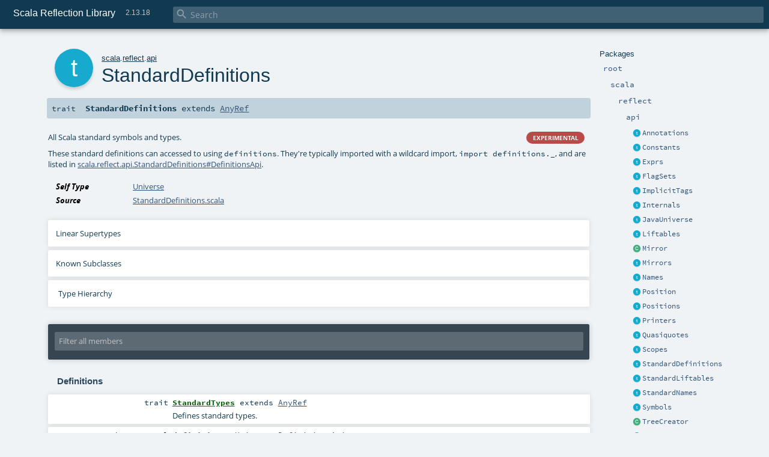

--- FILE ---
content_type: text/html
request_url: https://www.scala-lang.org/api/2.13.x/scala-reflect/scala/reflect/api/StandardDefinitions.html
body_size: 6970
content:
<!DOCTYPE html ><html><head><meta http-equiv="X-UA-Compatible" content="IE=edge"/><meta content="width=device-width, initial-scale=1.0, maximum-scale=1.0, user-scalable=no" name="viewport"/><title>Scala Reflection Library 2.13.18 - scala.reflect.api.StandardDefinitions</title><meta content="Scala Reflection Library 2.13.18 - scala.reflect.api.StandardDefinitions" name="description"/><meta content="Scala Reflection Library 2.13.18 scala.reflect.api.StandardDefinitions" name="keywords"/><meta http-equiv="content-type" content="text/html; charset=UTF-8"/><link href="../../../lib/index.css" media="screen" type="text/css" rel="stylesheet"/><link href="../../../lib/template.css" media="screen" type="text/css" rel="stylesheet"/><link href="../../../lib/print.css" media="print" type="text/css" rel="stylesheet"/><link href="../../../lib/diagrams.css" media="screen" type="text/css" rel="stylesheet" id="diagrams-css"/><script type="text/javascript" src="../../../lib/jquery.min.js"></script><script type="text/javascript" src="../../../lib/index.js"></script><script type="text/javascript" src="../../../index.js"></script><script type="text/javascript" src="../../../lib/scheduler.js"></script><script type="text/javascript" src="../../../lib/template.js"></script><script type="text/javascript" src="https://d3js.org/d3.v4.js"></script><script type="text/javascript" src="https://cdn.jsdelivr.net/npm/graphlib-dot@0.6.2/dist/graphlib-dot.min.js"></script><script type="text/javascript" src="https://cdnjs.cloudflare.com/ajax/libs/dagre-d3/0.6.1/dagre-d3.min.js"></script><script type="text/javascript">/* this variable can be used by the JS to determine the path to the root document */
var toRoot = '../../../';</script></head><body><div id="search"><span id="doc-title">Scala Reflection Library<span id="doc-version">2.13.18</span></span> <span class="close-results"><span class="left">&lt;</span> Back</span><div id="textfilter"><span class="input"><input autocapitalize="none" placeholder="Search" id="index-input" type="text" accesskey="/"/><i class="clear material-icons"></i><i id="search-icon" class="material-icons"></i></span></div></div><div id="search-results"><div id="search-progress"><div id="progress-fill"></div></div><div id="results-content"><div id="entity-results"></div><div id="member-results"></div></div></div><div id="content-scroll-container" style="-webkit-overflow-scrolling: touch;"><div id="content-container" style="-webkit-overflow-scrolling: touch;"><div id="subpackage-spacer"><div id="packages"><h1>Packages</h1><ul><li class="indented0 " name="_root_.root" group="Ungrouped" fullComment="yes" data-isabs="false" visbl="pub"><a id="_root_" class="anchorToMember"></a><a id="root:_root_" class="anchorToMember"></a> <span class="permalink"><a href="../../../index.html" title="Permalink"><i class="material-icons"></i></a></span> <span class="modifier_kind"><span class="modifier"></span> <span class="kind">package</span></span> <span class="symbol"><a href="../../../index.html" title=""><span class="name">root</span></a></span><div class="fullcomment"><dl class="attributes block"><dt>Definition Classes</dt><dd><a href="../../../index.html" name="_root_" id="_root_" class="extype">root</a></dd></dl></div></li><li class="indented1 " name="_root_.scala" group="Ungrouped" fullComment="yes" data-isabs="false" visbl="pub"><a id="scala" class="anchorToMember"></a><a id="scala:scala" class="anchorToMember"></a> <span class="permalink"><a href="../../../scala/index.html" title="Permalink"><i class="material-icons"></i></a></span> <span class="modifier_kind"><span class="modifier"></span> <span class="kind">package</span></span> <span class="symbol"><a href="../../index.html" title=""><span class="name">scala</span></a></span><div class="fullcomment"><dl class="attributes block"><dt>Definition Classes</dt><dd><a href="../../../index.html" name="_root_" id="_root_" class="extype">root</a></dd></dl></div></li><li class="indented2 " name="scala.reflect" group="Ungrouped" fullComment="yes" data-isabs="false" visbl="pub"><a id="reflect" class="anchorToMember"></a><a id="reflect:reflect" class="anchorToMember"></a> <span class="permalink"><a href="../../../scala/reflect/index.html" title="Permalink"><i class="material-icons"></i></a></span> <span class="modifier_kind"><span class="modifier"></span> <span class="kind">package</span></span> <span class="symbol"><a href="../index.html" title=""><span class="name">reflect</span></a></span><div class="fullcomment"><dl class="attributes block"><dt>Definition Classes</dt><dd><a href="../../index.html" name="scala" id="scala" class="extype">scala</a></dd></dl></div></li><li class="indented3 " name="scala.reflect.api" group="Ungrouped" fullComment="yes" data-isabs="false" visbl="pub"><a id="api" class="anchorToMember"></a><a id="api:api" class="anchorToMember"></a> <span class="permalink"><a href="../../../scala/reflect/api/index.html" title="Permalink"><i class="material-icons"></i></a></span> <span class="modifier_kind"><span class="modifier"></span> <span class="kind">package</span></span> <span class="symbol"><a href="index.html" title="EXPERIMENTAL"><span class="name">api</span></a></span><p class="shortcomment cmt"><span class="badge badge-red" style="float: right;">EXPERIMENTAL</span></p><div class="fullcomment"><div class="comment cmt"><p><span class="badge badge-red" style="float: right;">EXPERIMENTAL</span></p><p>The Scala Reflection API (located in scala-reflect.jar).</p><p>In Scala 2.10.0, the Scala Reflection API and its implementation have an "experimental" status.
This means that the API and the docs are not complete and can be changed in binary- and source-incompatible
manner in 2.10.1. This also means that the implementation has some known issues.</p><p>The following types are the backbone of the Scala Reflection API, and serve as a good starting point
for information about Scala Reflection:</p><ul><li><a href="Symbols.html" name="scala.reflect.api.Symbols" id="scala.reflect.api.Symbols" class="extype">scala.reflect.api.Symbols</a></li><li><a href="Types.html" name="scala.reflect.api.Types" id="scala.reflect.api.Types" class="extype">scala.reflect.api.Types</a></li><li><a href="Mirrors.html" name="scala.reflect.api.Mirrors" id="scala.reflect.api.Mirrors" class="extype">scala.reflect.api.Mirrors</a></li><li><a href="Universe.html" name="scala.reflect.api.Universe" id="scala.reflect.api.Universe" class="extype">scala.reflect.api.Universe</a></li></ul><p> For more information about Scala Reflection, see the
<a href="https://docs.scala-lang.org/overviews/reflection/overview.html" target="_blank">Reflection Guide</a>
</p></div><dl class="attributes block"><dt>Definition Classes</dt><dd><a href="../index.html" name="scala.reflect" id="scala.reflect" class="extype">reflect</a></dd></dl></div></li><li class="current-entities indented3"><span class="separator"></span> <a href="Annotations.html" title="EXPERIMENTAL" class="trait"></a><a href="Annotations.html" title="EXPERIMENTAL">Annotations</a></li><li class="current-entities indented3"><span class="separator"></span> <a href="Constants.html" title="EXPERIMENTAL" class="trait"></a><a href="Constants.html" title="EXPERIMENTAL">Constants</a></li><li class="current-entities indented3"><span class="separator"></span> <a href="Exprs.html" title="EXPERIMENTAL" class="trait"></a><a href="Exprs.html" title="EXPERIMENTAL">Exprs</a></li><li class="current-entities indented3"><span class="separator"></span> <a href="FlagSets.html" title="EXPERIMENTAL" class="trait"></a><a href="FlagSets.html" title="EXPERIMENTAL">FlagSets</a></li><li class="current-entities indented3"><span class="separator"></span> <a href="ImplicitTags.html" title="Tags which preserve the identity of abstract types in the face of erasure." class="trait"></a><a href="ImplicitTags.html" title="Tags which preserve the identity of abstract types in the face of erasure.">ImplicitTags</a></li><li class="current-entities indented3"><span class="separator"></span> <a href="Internals.html" title="EXPERIMENTAL" class="trait"></a><a href="Internals.html" title="EXPERIMENTAL">Internals</a></li><li class="current-entities indented3"><span class="separator"></span> <a href="JavaUniverse.html" title="EXPERIMENTAL" class="trait"></a><a href="JavaUniverse.html" title="EXPERIMENTAL">JavaUniverse</a></li><li class="current-entities indented3"><span class="separator"></span> <a href="Liftables.html" title="" class="trait"></a><a href="Liftables.html" title="">Liftables</a></li><li class="current-entities indented3"><span class="separator"></span> <a href="Mirror.html" title="EXPERIMENTAL" class="class"></a><a href="Mirror.html" title="EXPERIMENTAL">Mirror</a></li><li class="current-entities indented3"><span class="separator"></span> <a href="Mirrors.html" title="EXPERIMENTAL" class="trait"></a><a href="Mirrors.html" title="EXPERIMENTAL">Mirrors</a></li><li class="current-entities indented3"><span class="separator"></span> <a href="Names.html" title="EXPERIMENTAL" class="trait"></a><a href="Names.html" title="EXPERIMENTAL">Names</a></li><li class="current-entities indented3"><span class="separator"></span> <a href="Position.html" title="EXPERIMENTAL" class="trait"></a><a href="Position.html" title="EXPERIMENTAL">Position</a></li><li class="current-entities indented3"><span class="separator"></span> <a href="Positions.html" title="EXPERIMENTAL" class="trait"></a><a href="Positions.html" title="EXPERIMENTAL">Positions</a></li><li class="current-entities indented3"><span class="separator"></span> <a href="Printers.html" title="EXPERIMENTAL" class="trait"></a><a href="Printers.html" title="EXPERIMENTAL">Printers</a></li><li class="current-entities indented3"><span class="separator"></span> <a href="Quasiquotes.html" title="" class="trait"></a><a href="Quasiquotes.html" title="">Quasiquotes</a></li><li class="current-entities indented3"><span class="separator"></span> <a href="Scopes.html" title="EXPERIMENTAL" class="trait"></a><a href="Scopes.html" title="EXPERIMENTAL">Scopes</a></li><li class="current-entities indented3"><span class="separator"></span> <a href="" title="EXPERIMENTAL" class="trait"></a><a href="" title="EXPERIMENTAL">StandardDefinitions</a></li><li class="current-entities indented3"><span class="separator"></span> <a href="StandardLiftables.html" title="" class="trait"></a><a href="StandardLiftables.html" title="">StandardLiftables</a></li><li class="current-entities indented3"><span class="separator"></span> <a href="StandardNames.html" title="EXPERIMENTAL" class="trait"></a><a href="StandardNames.html" title="EXPERIMENTAL">StandardNames</a></li><li class="current-entities indented3"><span class="separator"></span> <a href="Symbols.html" title="EXPERIMENTAL" class="trait"></a><a href="Symbols.html" title="EXPERIMENTAL">Symbols</a></li><li class="current-entities indented3"><span class="separator"></span> <a href="TreeCreator.html" title="A mirror-aware factory for trees." class="class"></a><a href="TreeCreator.html" title="A mirror-aware factory for trees.">TreeCreator</a></li><li class="current-entities indented3"><span class="separator"></span> <a href="Trees.html" title="EXPERIMENTAL" class="trait"></a><a href="Trees.html" title="EXPERIMENTAL">Trees</a></li><li class="current-entities indented3"><span class="separator"></span> <a href="TypeCreator.html" title="A mirror-aware factory for types." class="class"></a><a href="TypeCreator.html" title="A mirror-aware factory for types.">TypeCreator</a></li><li class="current-entities indented3"><span class="separator"></span> <a href="TypeTags.html" title="A TypeTag[T] encapsulates the runtime type representation of some type T." class="trait"></a><a href="TypeTags.html" title="A TypeTag[T] encapsulates the runtime type representation of some type T.">TypeTags</a></li><li class="current-entities indented3"><span class="separator"></span> <a href="Types.html" title="EXPERIMENTAL" class="trait"></a><a href="Types.html" title="EXPERIMENTAL">Types</a></li><li class="current-entities indented3"><span class="separator"></span> <a href="Universe.html" title="EXPERIMENTAL" class="class"></a><a href="Universe.html" title="EXPERIMENTAL">Universe</a></li></ul></div></div><div id="content"><body class="trait type"><div id="definition"><div class="big-circle trait">t</div><p id="owner"><a href="../../index.html" name="scala" id="scala" class="extype">scala</a>.<a href="../index.html" name="scala.reflect" id="scala.reflect" class="extype">reflect</a>.<a href="index.html" name="scala.reflect.api" id="scala.reflect.api" class="extype">api</a></p><h1>StandardDefinitions<span class="permalink"><a href="../../../scala/reflect/api/StandardDefinitions.html" title="Permalink"><i class="material-icons"></i></a></span></h1><h3><span class="morelinks"></span></h3></div><h4 id="signature" class="signature"><span class="modifier_kind"><span class="modifier"></span> <span class="kind">trait</span></span> <span class="symbol"><span class="name">StandardDefinitions</span><span class="result"> extends <a href="../../index.html#AnyRef=Object" name="scala.AnyRef" id="scala.AnyRef" class="extmbr">AnyRef</a></span></span></h4><div id="comment" class="fullcommenttop"><div class="comment cmt"><p><span class="badge badge-red" style="float: right;">EXPERIMENTAL</span></p><p>All Scala standard symbols and types.</p><p>These standard definitions can accessed to using <code>definitions</code>.
They're typically imported with a wildcard import, <code>import definitions._</code>, and are
listed in <a href="StandardDefinitions$DefinitionsApi.html" name="scala.reflect.api.StandardDefinitions.DefinitionsApi" id="scala.reflect.api.StandardDefinitions.DefinitionsApi" class="extype">scala.reflect.api.StandardDefinitions#DefinitionsApi</a>.
</p></div><dl class="attributes block"><dt>Self Type</dt><dd><a href="Universe.html" name="scala.reflect.api.Universe" id="scala.reflect.api.Universe" class="extype">Universe</a></dd><dt>Source</dt><dd><a href="https://github.com/scala/scala/blob/v2.13.18/src/reflect/scala/reflect/api/StandardDefinitions.scala#L28" target="_blank">StandardDefinitions.scala</a></dd></dl><div class="toggleContainer"><div class="toggle block"><span>Linear Supertypes</span><div class="superTypes hiddenContent"><a href="../../index.html#AnyRef=Object" name="scala.AnyRef" id="scala.AnyRef" class="extmbr">AnyRef</a>, <a href="https://www.scala-lang.org/api/2.13.18/scala/Any.html#scala.Any" name="scala.Any" id="scala.Any" class="extype">Any</a></div></div></div><div class="toggleContainer"><div class="toggle block"><span>Known Subclasses</span><div class="subClasses hiddenContent"><a href="JavaUniverse.html" name="scala.reflect.api.JavaUniverse" id="scala.reflect.api.JavaUniverse" class="extype">JavaUniverse</a>, <a href="Universe.html" name="scala.reflect.api.Universe" id="scala.reflect.api.Universe" class="extype">Universe</a>, <a href="../macros/Universe.html" name="scala.reflect.macros.Universe" id="scala.reflect.macros.Universe" class="extype">Universe</a></div></div></div><div id="inheritance-diagram-container" class="toggleContainer block diagram-container"><span class="toggle diagram-link">Type Hierarchy</span><div id="inheritance-diagram" class="diagram hiddenContent"><svg id="graph1" class="class-diagram" width="800" height="600"></svg><script type="text/dot" id="dot1">
digraph G {
  
  subgraph clusterAll {
  style = "invis"
  
  subgraph clusterThis {
  style="invis"
  node0 [URL="#inheritance-diagram-container", label="StandardDefinitions", id="graph1_0", class="this trait", tooltip="scala.reflect.api.StandardDefinitions (this trait)"] ;
}
  
  
  
}
  
  node1 [URL="Universe.html#inheritance-diagram-container", label="Universe", id="graph1_1", class="default", tooltip="scala.reflect.api.Universe"] ;
  node2 [label="AnyRef", id="graph1_2", class="default", tooltip="scala.AnyRef"] ;
  node2 -> node0 [arrowtail="empty", dir="back", id="graph1_2_0", class="inheritance", tooltip="StandardDefinitions is a subtype of AnyRef"] ;
  node0 -> node1 [arrowtail="empty", dir="back", id="graph1_0_1", class="inheritance", tooltip="Universe is a subtype of StandardDefinitions"] ;
}
</script><script>$("#inheritance-diagram").bind('beforeShow', function() {
  if ($("svg#graph1").children().length == 0) {
    var dot = document.querySelector("#dot1").text;
    var svg = d3.select("#graph1");
    var inner = svg.append("g");

    // Set up zoom support
    var zoom = d3.zoom()
        .on("zoom", function() {
          inner.attr("transform", d3.event.transform);
        });
    svg.call(zoom);

    var render = new dagreD3.render();
    var g = graphlibDot.read(dot);
    render(inner, g);

    inner.selectAll("g.node").each(function(v) {
      // https://stackoverflow.com/questions/27381452/wrapping-existing-inline-svg-g-element-with-a-element
      var tgt = $("#"+ g.node(v).id +" g.label text")[0];
      var parent = tgt.parentNode;
      var a = document.createElementNS('http://www.w3.org/2000/svg', 'a');
      a.setAttributeNS('http://www.w3.org/1999/xlink', 'xlink:href', g.node(v).URL);
      a.appendChild(tgt);
      parent.appendChild(a);
    });
  }
})</script></div></div></div><div id="mbrsel"><div class="toggle"></div><div id="memberfilter"><i class="material-icons arrow"></i><span class="input"><input placeholder="Filter all members" id="mbrsel-input" type="text" accesskey="/"/></span><i class="clear material-icons"></i></div><div id="filterby"><div id="order"><span class="filtertype">Ordering</span><ol><li class="group out"><span>Grouped</span></li><li class="alpha in"><span>Alphabetic</span></li><li class="inherit out"><span>By Inheritance</span></li></ol></div><div class="ancestors"><span class="filtertype">Inherited<br/></span><ol id="linearization"><li class="in" name="scala.reflect.api.StandardDefinitions"><span>StandardDefinitions</span></li><li class="in" name="scala.AnyRef"><span>AnyRef</span></li><li class="in" name="scala.Any"><span>Any</span></li></ol></div><div class="ancestors"><span class="filtertype">Implicitly<br/></span><ol id="implicits"><li class="in" name="scala.Predef.any2stringadd" data-hidden="true"><span>by any2stringadd</span></li><li class="in" name="scala.Predef.StringFormat" data-hidden="true"><span>by StringFormat</span></li><li class="in" name="scala.Predef.Ensuring" data-hidden="true"><span>by Ensuring</span></li><li class="in" name="scala.Predef.ArrowAssoc" data-hidden="true"><span>by ArrowAssoc</span></li></ol></div><div class="ancestors"><span class="filtertype"></span><ol><li class="hideall out"><span>Hide All</span></li><li class="showall in"><span>Show All</span></li></ol></div><div id="visbl"><span class="filtertype">Visibility</span><ol><li class="public in"><span>Public</span></li><li class="protected out"><span>Protected</span></li></ol></div></div></div><div id="template"><div id="allMembers"><div id="types" class="types members"><h3>Type Members</h3><ol><li class="indented0 " name="scala.reflect.api.StandardDefinitions.DefinitionsApi" group="API" fullComment="no" data-isabs="true" visbl="pub"><a id="DefinitionsApiextendsStandardDefinitions.this.StandardTypes" class="anchorToMember"></a><a id="DefinitionsApi:Universe.DefinitionsApi" class="anchorToMember"></a> <span class="permalink"><a href="../../../scala/reflect/api/StandardDefinitions$DefinitionsApi.html" title="Permalink"><i class="material-icons"></i></a></span> <span class="modifier_kind"><span class="modifier"></span> <span class="kind">trait</span></span> <span class="symbol"><a href="StandardDefinitions$DefinitionsApi.html" title="Defines standard symbols (and types via its base trait)."><span class="name">DefinitionsApi</span></a><span class="result"> extends <a href="Universe.html#StandardTypesextendsAnyRef" name="scala.reflect.api.StandardDefinitions.StandardTypes" id="scala.reflect.api.StandardDefinitions.StandardTypes" class="extmbr">Universe.StandardTypes</a></span></span><p class="shortcomment cmt">Defines standard symbols (and types via its base trait).</p></li><li class="indented0 " name="scala.reflect.api.StandardDefinitions.StandardTypes" group="Definitions" fullComment="no" data-isabs="true" visbl="pub"><a id="StandardTypesextendsAnyRef" class="anchorToMember"></a><a id="StandardTypes:Universe.StandardTypes" class="anchorToMember"></a> <span class="permalink"><a href="../../../scala/reflect/api/StandardDefinitions$StandardTypes.html" title="Permalink"><i class="material-icons"></i></a></span> <span class="modifier_kind"><span class="modifier"></span> <span class="kind">trait</span></span> <span class="symbol"><a href="StandardDefinitions$StandardTypes.html" title="Defines standard types."><span class="name">StandardTypes</span></a><span class="result"> extends <a href="../../index.html#AnyRef=Object" name="scala.AnyRef" id="scala.AnyRef" class="extmbr">AnyRef</a></span></span><p class="shortcomment cmt">Defines standard types.</p></li></ol></div><div class="values members"><h3>Abstract Value Members</h3><ol><li class="indented0 " name="scala.reflect.api.StandardDefinitions#definitions" group="Definitions" fullComment="no" data-isabs="true" visbl="pub"><a id="definitions:StandardDefinitions.this.DefinitionsApi" class="anchorToMember"></a><a id="definitions:Universe.DefinitionsApi" class="anchorToMember"></a> <span class="permalink"><a href="../../../scala/reflect/api/StandardDefinitions.html#definitions:StandardDefinitions.this.DefinitionsApi" title="Permalink"><i class="material-icons"></i></a></span> <span class="modifier_kind"><span class="modifier">abstract </span> <span class="kind">val</span></span> <span class="symbol"><span class="name">definitions</span><span class="result">: <a href="Universe.html#DefinitionsApiextendsStandardDefinitions.this.StandardTypes" name="scala.reflect.api.StandardDefinitions.DefinitionsApi" id="scala.reflect.api.StandardDefinitions.DefinitionsApi" class="extmbr">Universe.DefinitionsApi</a></span></span><p class="shortcomment cmt">A value containing all standard definitions in <a href="StandardDefinitions$DefinitionsApi.html" name="scala.reflect.api.StandardDefinitions.DefinitionsApi" id="scala.reflect.api.StandardDefinitions.DefinitionsApi" class="extype">DefinitionsApi</a></p></li></ol></div><div class="values members"><h3>Concrete Value Members</h3><ol><li class="indented0 " name="scala.AnyRef#!=" group="Ungrouped" fullComment="yes" data-isabs="false" visbl="pub"><a id="!=(x$1:Any):Boolean" class="anchorToMember"></a><a id="!=(Any):Boolean" class="anchorToMember"></a> <span class="permalink"><a href="../../../scala/reflect/api/StandardDefinitions.html#!=(x$1:Any):Boolean" title="Permalink"><i class="material-icons"></i></a></span> <span class="modifier_kind"><span class="modifier">final </span> <span class="kind">def</span></span> <span class="symbol"><span class="name" title="gt4s: $bang$eq">!=</span><span class="params">(<span name="arg0">arg0: <a href="https://www.scala-lang.org/api/2.13.18/scala/Any.html#scala.Any" name="scala.Any" id="scala.Any" class="extype">Any</a></span>)</span><span class="result">: <a href="https://www.scala-lang.org/api/2.13.18/scala/Boolean.html#scala.Boolean" name="scala.Boolean" id="scala.Boolean" class="extype">Boolean</a></span></span><div class="fullcomment"><dl class="attributes block"><dt>Definition Classes</dt><dd>AnyRef → Any</dd></dl></div></li><li class="indented0 " name="scala.AnyRef###" group="Ungrouped" fullComment="yes" data-isabs="false" visbl="pub"><a id="##:Int" class="anchorToMember"></a> <span class="permalink"><a href="../../../scala/reflect/api/StandardDefinitions.html###:Int" title="Permalink"><i class="material-icons"></i></a></span> <span class="modifier_kind"><span class="modifier">final </span> <span class="kind">def</span></span> <span class="symbol"><span class="name" title="gt4s: $hash$hash">##</span><span class="result">: <a href="https://www.scala-lang.org/api/2.13.18/scala/Int.html#scala.Int" name="scala.Int" id="scala.Int" class="extype">Int</a></span></span><div class="fullcomment"><dl class="attributes block"><dt>Definition Classes</dt><dd>AnyRef → Any</dd></dl></div></li><li class="indented0 " name="scala.Predef.any2stringadd#+" group="Ungrouped" fullComment="yes" data-isabs="false" visbl="pub"><a id="+(other:String):String" class="anchorToMember"></a><a id="+(String):String" class="anchorToMember"></a> <span class="permalink"><a href="../../../scala/reflect/api/StandardDefinitions.html#+(other:String):String" title="Permalink"><i class="material-icons"></i></a></span> <span class="modifier_kind"><span class="modifier"></span> <span class="kind">def</span></span> <span class="symbol"><span class="implicit" title="gt4s: $plus">+</span><span class="params">(<span name="other">other: <span name="scala.Predef.String" class="extype">String</span></span>)</span><span class="result">: <span name="scala.Predef.String" class="extype">String</span></span></span><div class="fullcomment"><dl class="attributes block"><dt class="implicit">Implicit</dt><dd>This member is added by an implicit conversion from <a href="" name="scala.reflect.api.StandardDefinitions" id="scala.reflect.api.StandardDefinitions" class="extype">StandardDefinitions</a> to<span name="scala.Predef.any2stringadd" class="extype">any2stringadd</span>[<a href="" name="scala.reflect.api.StandardDefinitions" id="scala.reflect.api.StandardDefinitions" class="extype">StandardDefinitions</a>] performed by method any2stringadd in scala.Predef.</dd><dt>Definition Classes</dt><dd>any2stringadd</dd></dl></div></li><li class="indented0 " name="scala.Predef.ArrowAssoc#-&gt;" group="Ungrouped" fullComment="yes" data-isabs="false" visbl="pub"><a id="-&gt;[B](y:B):(A,B)" class="anchorToMember"></a><a id="-&gt;[B](B):(StandardDefinitions,B)" class="anchorToMember"></a> <span class="permalink"><a href="../../../scala/reflect/api/StandardDefinitions.html#-&gt;[B](y:B):(A,B)" title="Permalink"><i class="material-icons"></i></a></span> <span class="modifier_kind"><span class="modifier"></span> <span class="kind">def</span></span> <span class="symbol"><span class="implicit" title="gt4s: $minus$greater">-&gt;</span><span class="tparams">[<span name="B">B</span>]</span><span class="params">(<span name="y">y: <span name="scala.Predef.ArrowAssoc.-&gt;.B" class="extype">B</span></span>)</span><span class="result">: (<a href="" name="scala.reflect.api.StandardDefinitions" id="scala.reflect.api.StandardDefinitions" class="extype">StandardDefinitions</a>, <span name="scala.Predef.ArrowAssoc.-&gt;.B" class="extype">B</span>)</span></span><div class="fullcomment"><dl class="attributes block"><dt class="implicit">Implicit</dt><dd>This member is added by an implicit conversion from <a href="" name="scala.reflect.api.StandardDefinitions" id="scala.reflect.api.StandardDefinitions" class="extype">StandardDefinitions</a> to<span name="scala.Predef.ArrowAssoc" class="extype">ArrowAssoc</span>[<a href="" name="scala.reflect.api.StandardDefinitions" id="scala.reflect.api.StandardDefinitions" class="extype">StandardDefinitions</a>] performed by method ArrowAssoc in scala.Predef.</dd><dt>Definition Classes</dt><dd>ArrowAssoc</dd><dt>Annotations</dt><dd><span class="name">@inline</span><span class="args">()</span> </dd></dl></div></li><li class="indented0 " name="scala.AnyRef#==" group="Ungrouped" fullComment="yes" data-isabs="false" visbl="pub"><a id="==(x$1:Any):Boolean" class="anchorToMember"></a><a id="==(Any):Boolean" class="anchorToMember"></a> <span class="permalink"><a href="../../../scala/reflect/api/StandardDefinitions.html#==(x$1:Any):Boolean" title="Permalink"><i class="material-icons"></i></a></span> <span class="modifier_kind"><span class="modifier">final </span> <span class="kind">def</span></span> <span class="symbol"><span class="name" title="gt4s: $eq$eq">==</span><span class="params">(<span name="arg0">arg0: <a href="https://www.scala-lang.org/api/2.13.18/scala/Any.html#scala.Any" name="scala.Any" id="scala.Any" class="extype">Any</a></span>)</span><span class="result">: <a href="https://www.scala-lang.org/api/2.13.18/scala/Boolean.html#scala.Boolean" name="scala.Boolean" id="scala.Boolean" class="extype">Boolean</a></span></span><div class="fullcomment"><dl class="attributes block"><dt>Definition Classes</dt><dd>AnyRef → Any</dd></dl></div></li><li class="indented0 " name="scala.Any#asInstanceOf" group="Ungrouped" fullComment="yes" data-isabs="false" visbl="pub"><a id="asInstanceOf[T0]:T0" class="anchorToMember"></a> <span class="permalink"><a href="../../../scala/reflect/api/StandardDefinitions.html#asInstanceOf[T0]:T0" title="Permalink"><i class="material-icons"></i></a></span> <span class="modifier_kind"><span class="modifier">final </span> <span class="kind">def</span></span> <span class="symbol"><span class="name">asInstanceOf</span><span class="tparams">[<span name="T0">T0</span>]</span><span class="result">: <span name="scala.Any.asInstanceOf.T0" class="extype">T0</span></span></span><div class="fullcomment"><dl class="attributes block"><dt>Definition Classes</dt><dd>Any</dd></dl></div></li><li class="indented0 " name="scala.AnyRef#clone" group="Ungrouped" fullComment="yes" data-isabs="false" visbl="prt"><a id="clone():Object" class="anchorToMember"></a><a id="clone():AnyRef" class="anchorToMember"></a> <span class="permalink"><a href="../../../scala/reflect/api/StandardDefinitions.html#clone():Object" title="Permalink"><i class="material-icons"></i></a></span> <span class="modifier_kind"><span class="modifier"></span> <span class="kind">def</span></span> <span class="symbol"><span class="name">clone</span><span class="params">()</span><span class="result">: <a href="../../index.html#AnyRef=Object" name="scala.AnyRef" id="scala.AnyRef" class="extmbr">AnyRef</a></span></span><div class="fullcomment"><dl class="attributes block"><dt>Attributes</dt><dd>protected[<span name="java.lang" class="extype">lang</span>] </dd><dt>Definition Classes</dt><dd>AnyRef</dd><dt>Annotations</dt><dd><span class="name">@throws</span><span class="args">(<span><span class="defval">classOf[java.lang.CloneNotSupportedException]</span></span>)</span> <span class="name">@native</span><span class="args">()</span> </dd></dl></div></li><li class="indented0 " name="scala.Predef.Ensuring#ensuring" group="Ungrouped" fullComment="yes" data-isabs="false" visbl="pub"><a id="ensuring(cond:A=&gt;Boolean,msg:=&gt;Any):A" class="anchorToMember"></a><a id="ensuring((StandardDefinitions)=&gt;Boolean,=&gt;Any):StandardDefinitions" class="anchorToMember"></a> <span class="permalink"><a href="../../../scala/reflect/api/StandardDefinitions.html#ensuring(cond:A=&gt;Boolean,msg:=&gt;Any):A" title="Permalink"><i class="material-icons"></i></a></span> <span class="modifier_kind"><span class="modifier"></span> <span class="kind">def</span></span> <span class="symbol"><span class="implicit">ensuring</span><span class="params">(<span name="cond">cond: (<a href="" name="scala.reflect.api.StandardDefinitions" id="scala.reflect.api.StandardDefinitions" class="extype">StandardDefinitions</a>) =&gt; <a href="https://www.scala-lang.org/api/2.13.18/scala/Boolean.html#scala.Boolean" name="scala.Boolean" id="scala.Boolean" class="extype">Boolean</a></span>, <span name="msg">msg: =&gt; <a href="https://www.scala-lang.org/api/2.13.18/scala/Any.html#scala.Any" name="scala.Any" id="scala.Any" class="extype">Any</a></span>)</span><span class="result">: <a href="" name="scala.reflect.api.StandardDefinitions" id="scala.reflect.api.StandardDefinitions" class="extype">StandardDefinitions</a></span></span><div class="fullcomment"><dl class="attributes block"><dt class="implicit">Implicit</dt><dd>This member is added by an implicit conversion from <a href="" name="scala.reflect.api.StandardDefinitions" id="scala.reflect.api.StandardDefinitions" class="extype">StandardDefinitions</a> to<span name="scala.Predef.Ensuring" class="extype">Ensuring</span>[<a href="" name="scala.reflect.api.StandardDefinitions" id="scala.reflect.api.StandardDefinitions" class="extype">StandardDefinitions</a>] performed by method Ensuring in scala.Predef.</dd><dt>Definition Classes</dt><dd>Ensuring</dd></dl></div></li><li class="indented0 " name="scala.Predef.Ensuring#ensuring" group="Ungrouped" fullComment="yes" data-isabs="false" visbl="pub"><a id="ensuring(cond:A=&gt;Boolean):A" class="anchorToMember"></a><a id="ensuring((StandardDefinitions)=&gt;Boolean):StandardDefinitions" class="anchorToMember"></a> <span class="permalink"><a href="../../../scala/reflect/api/StandardDefinitions.html#ensuring(cond:A=&gt;Boolean):A" title="Permalink"><i class="material-icons"></i></a></span> <span class="modifier_kind"><span class="modifier"></span> <span class="kind">def</span></span> <span class="symbol"><span class="implicit">ensuring</span><span class="params">(<span name="cond">cond: (<a href="" name="scala.reflect.api.StandardDefinitions" id="scala.reflect.api.StandardDefinitions" class="extype">StandardDefinitions</a>) =&gt; <a href="https://www.scala-lang.org/api/2.13.18/scala/Boolean.html#scala.Boolean" name="scala.Boolean" id="scala.Boolean" class="extype">Boolean</a></span>)</span><span class="result">: <a href="" name="scala.reflect.api.StandardDefinitions" id="scala.reflect.api.StandardDefinitions" class="extype">StandardDefinitions</a></span></span><div class="fullcomment"><dl class="attributes block"><dt class="implicit">Implicit</dt><dd>This member is added by an implicit conversion from <a href="" name="scala.reflect.api.StandardDefinitions" id="scala.reflect.api.StandardDefinitions" class="extype">StandardDefinitions</a> to<span name="scala.Predef.Ensuring" class="extype">Ensuring</span>[<a href="" name="scala.reflect.api.StandardDefinitions" id="scala.reflect.api.StandardDefinitions" class="extype">StandardDefinitions</a>] performed by method Ensuring in scala.Predef.</dd><dt>Definition Classes</dt><dd>Ensuring</dd></dl></div></li><li class="indented0 " name="scala.Predef.Ensuring#ensuring" group="Ungrouped" fullComment="yes" data-isabs="false" visbl="pub"><a id="ensuring(cond:Boolean,msg:=&gt;Any):A" class="anchorToMember"></a><a id="ensuring(Boolean,=&gt;Any):StandardDefinitions" class="anchorToMember"></a> <span class="permalink"><a href="../../../scala/reflect/api/StandardDefinitions.html#ensuring(cond:Boolean,msg:=&gt;Any):A" title="Permalink"><i class="material-icons"></i></a></span> <span class="modifier_kind"><span class="modifier"></span> <span class="kind">def</span></span> <span class="symbol"><span class="implicit">ensuring</span><span class="params">(<span name="cond">cond: <a href="https://www.scala-lang.org/api/2.13.18/scala/Boolean.html#scala.Boolean" name="scala.Boolean" id="scala.Boolean" class="extype">Boolean</a></span>, <span name="msg">msg: =&gt; <a href="https://www.scala-lang.org/api/2.13.18/scala/Any.html#scala.Any" name="scala.Any" id="scala.Any" class="extype">Any</a></span>)</span><span class="result">: <a href="" name="scala.reflect.api.StandardDefinitions" id="scala.reflect.api.StandardDefinitions" class="extype">StandardDefinitions</a></span></span><div class="fullcomment"><dl class="attributes block"><dt class="implicit">Implicit</dt><dd>This member is added by an implicit conversion from <a href="" name="scala.reflect.api.StandardDefinitions" id="scala.reflect.api.StandardDefinitions" class="extype">StandardDefinitions</a> to<span name="scala.Predef.Ensuring" class="extype">Ensuring</span>[<a href="" name="scala.reflect.api.StandardDefinitions" id="scala.reflect.api.StandardDefinitions" class="extype">StandardDefinitions</a>] performed by method Ensuring in scala.Predef.</dd><dt>Definition Classes</dt><dd>Ensuring</dd></dl></div></li><li class="indented0 " name="scala.Predef.Ensuring#ensuring" group="Ungrouped" fullComment="yes" data-isabs="false" visbl="pub"><a id="ensuring(cond:Boolean):A" class="anchorToMember"></a><a id="ensuring(Boolean):StandardDefinitions" class="anchorToMember"></a> <span class="permalink"><a href="../../../scala/reflect/api/StandardDefinitions.html#ensuring(cond:Boolean):A" title="Permalink"><i class="material-icons"></i></a></span> <span class="modifier_kind"><span class="modifier"></span> <span class="kind">def</span></span> <span class="symbol"><span class="implicit">ensuring</span><span class="params">(<span name="cond">cond: <a href="https://www.scala-lang.org/api/2.13.18/scala/Boolean.html#scala.Boolean" name="scala.Boolean" id="scala.Boolean" class="extype">Boolean</a></span>)</span><span class="result">: <a href="" name="scala.reflect.api.StandardDefinitions" id="scala.reflect.api.StandardDefinitions" class="extype">StandardDefinitions</a></span></span><div class="fullcomment"><dl class="attributes block"><dt class="implicit">Implicit</dt><dd>This member is added by an implicit conversion from <a href="" name="scala.reflect.api.StandardDefinitions" id="scala.reflect.api.StandardDefinitions" class="extype">StandardDefinitions</a> to<span name="scala.Predef.Ensuring" class="extype">Ensuring</span>[<a href="" name="scala.reflect.api.StandardDefinitions" id="scala.reflect.api.StandardDefinitions" class="extype">StandardDefinitions</a>] performed by method Ensuring in scala.Predef.</dd><dt>Definition Classes</dt><dd>Ensuring</dd></dl></div></li><li class="indented0 " name="scala.AnyRef#eq" group="Ungrouped" fullComment="yes" data-isabs="false" visbl="pub"><a id="eq(x$1:AnyRef):Boolean" class="anchorToMember"></a><a id="eq(AnyRef):Boolean" class="anchorToMember"></a> <span class="permalink"><a href="../../../scala/reflect/api/StandardDefinitions.html#eq(x$1:AnyRef):Boolean" title="Permalink"><i class="material-icons"></i></a></span> <span class="modifier_kind"><span class="modifier">final </span> <span class="kind">def</span></span> <span class="symbol"><span class="name">eq</span><span class="params">(<span name="arg0">arg0: <a href="../../index.html#AnyRef=Object" name="scala.AnyRef" id="scala.AnyRef" class="extmbr">AnyRef</a></span>)</span><span class="result">: <a href="https://www.scala-lang.org/api/2.13.18/scala/Boolean.html#scala.Boolean" name="scala.Boolean" id="scala.Boolean" class="extype">Boolean</a></span></span><div class="fullcomment"><dl class="attributes block"><dt>Definition Classes</dt><dd>AnyRef</dd></dl></div></li><li class="indented0 " name="scala.AnyRef#equals" group="Ungrouped" fullComment="yes" data-isabs="false" visbl="pub"><a id="equals(x$1:Object):Boolean" class="anchorToMember"></a><a id="equals(AnyRef):Boolean" class="anchorToMember"></a> <span class="permalink"><a href="../../../scala/reflect/api/StandardDefinitions.html#equals(x$1:Object):Boolean" title="Permalink"><i class="material-icons"></i></a></span> <span class="modifier_kind"><span class="modifier"></span> <span class="kind">def</span></span> <span class="symbol"><span class="name">equals</span><span class="params">(<span name="arg0">arg0: <a href="../../index.html#AnyRef=Object" name="scala.AnyRef" id="scala.AnyRef" class="extmbr">AnyRef</a></span>)</span><span class="result">: <a href="https://www.scala-lang.org/api/2.13.18/scala/Boolean.html#scala.Boolean" name="scala.Boolean" id="scala.Boolean" class="extype">Boolean</a></span></span><div class="fullcomment"><dl class="attributes block"><dt>Definition Classes</dt><dd>AnyRef → Any</dd></dl></div></li><li class="indented0 " name="scala.AnyRef#finalize" group="Ungrouped" fullComment="yes" data-isabs="false" visbl="prt"><a id="finalize():Unit" class="anchorToMember"></a> <span class="permalink"><a href="../../../scala/reflect/api/StandardDefinitions.html#finalize():Unit" title="Permalink"><i class="material-icons"></i></a></span> <span class="modifier_kind"><span class="modifier"></span> <span class="kind">def</span></span> <span class="symbol"><span class="name">finalize</span><span class="params">()</span><span class="result">: <a href="https://www.scala-lang.org/api/2.13.18/scala/Unit.html#scala.Unit" name="scala.Unit" id="scala.Unit" class="extype">Unit</a></span></span><div class="fullcomment"><dl class="attributes block"><dt>Attributes</dt><dd>protected[<span name="java.lang" class="extype">lang</span>] </dd><dt>Definition Classes</dt><dd>AnyRef</dd><dt>Annotations</dt><dd><span class="name">@throws</span><span class="args">(<span><span class="symbol">classOf[java.lang.Throwable]</span></span>)</span> </dd></dl></div></li><li class="indented0 " name="scala.AnyRef#getClass" group="Ungrouped" fullComment="yes" data-isabs="false" visbl="pub"><a id="getClass():Class[_]" class="anchorToMember"></a><a id="getClass():Class[_&lt;:AnyRef]" class="anchorToMember"></a> <span class="permalink"><a href="../../../scala/reflect/api/StandardDefinitions.html#getClass():Class[_]" title="Permalink"><i class="material-icons"></i></a></span> <span class="modifier_kind"><span class="modifier">final </span> <span class="kind">def</span></span> <span class="symbol"><span class="name">getClass</span><span class="params">()</span><span class="result">: <a href="https://docs.oracle.com/javase/8/docs/api/java/lang/Class.html#java.lang.Class" name="java.lang.Class" id="java.lang.Class" class="extype">Class</a>[_ &lt;: <a href="../../index.html#AnyRef=Object" name="scala.AnyRef" id="scala.AnyRef" class="extmbr">AnyRef</a>]</span></span><div class="fullcomment"><dl class="attributes block"><dt>Definition Classes</dt><dd>AnyRef → Any</dd><dt>Annotations</dt><dd><span class="name">@native</span><span class="args">()</span> </dd></dl></div></li><li class="indented0 " name="scala.AnyRef#hashCode" group="Ungrouped" fullComment="yes" data-isabs="false" visbl="pub"><a id="hashCode():Int" class="anchorToMember"></a> <span class="permalink"><a href="../../../scala/reflect/api/StandardDefinitions.html#hashCode():Int" title="Permalink"><i class="material-icons"></i></a></span> <span class="modifier_kind"><span class="modifier"></span> <span class="kind">def</span></span> <span class="symbol"><span class="name">hashCode</span><span class="params">()</span><span class="result">: <a href="https://www.scala-lang.org/api/2.13.18/scala/Int.html#scala.Int" name="scala.Int" id="scala.Int" class="extype">Int</a></span></span><div class="fullcomment"><dl class="attributes block"><dt>Definition Classes</dt><dd>AnyRef → Any</dd><dt>Annotations</dt><dd><span class="name">@native</span><span class="args">()</span> </dd></dl></div></li><li class="indented0 " name="scala.Any#isInstanceOf" group="Ungrouped" fullComment="yes" data-isabs="false" visbl="pub"><a id="isInstanceOf[T0]:Boolean" class="anchorToMember"></a> <span class="permalink"><a href="../../../scala/reflect/api/StandardDefinitions.html#isInstanceOf[T0]:Boolean" title="Permalink"><i class="material-icons"></i></a></span> <span class="modifier_kind"><span class="modifier">final </span> <span class="kind">def</span></span> <span class="symbol"><span class="name">isInstanceOf</span><span class="tparams">[<span name="T0">T0</span>]</span><span class="result">: <a href="https://www.scala-lang.org/api/2.13.18/scala/Boolean.html#scala.Boolean" name="scala.Boolean" id="scala.Boolean" class="extype">Boolean</a></span></span><div class="fullcomment"><dl class="attributes block"><dt>Definition Classes</dt><dd>Any</dd></dl></div></li><li class="indented0 " name="scala.AnyRef#ne" group="Ungrouped" fullComment="yes" data-isabs="false" visbl="pub"><a id="ne(x$1:AnyRef):Boolean" class="anchorToMember"></a><a id="ne(AnyRef):Boolean" class="anchorToMember"></a> <span class="permalink"><a href="../../../scala/reflect/api/StandardDefinitions.html#ne(x$1:AnyRef):Boolean" title="Permalink"><i class="material-icons"></i></a></span> <span class="modifier_kind"><span class="modifier">final </span> <span class="kind">def</span></span> <span class="symbol"><span class="name">ne</span><span class="params">(<span name="arg0">arg0: <a href="../../index.html#AnyRef=Object" name="scala.AnyRef" id="scala.AnyRef" class="extmbr">AnyRef</a></span>)</span><span class="result">: <a href="https://www.scala-lang.org/api/2.13.18/scala/Boolean.html#scala.Boolean" name="scala.Boolean" id="scala.Boolean" class="extype">Boolean</a></span></span><div class="fullcomment"><dl class="attributes block"><dt>Definition Classes</dt><dd>AnyRef</dd></dl></div></li><li class="indented0 " name="scala.AnyRef#notify" group="Ungrouped" fullComment="yes" data-isabs="false" visbl="pub"><a id="notify():Unit" class="anchorToMember"></a> <span class="permalink"><a href="../../../scala/reflect/api/StandardDefinitions.html#notify():Unit" title="Permalink"><i class="material-icons"></i></a></span> <span class="modifier_kind"><span class="modifier">final </span> <span class="kind">def</span></span> <span class="symbol"><span class="name">notify</span><span class="params">()</span><span class="result">: <a href="https://www.scala-lang.org/api/2.13.18/scala/Unit.html#scala.Unit" name="scala.Unit" id="scala.Unit" class="extype">Unit</a></span></span><div class="fullcomment"><dl class="attributes block"><dt>Definition Classes</dt><dd>AnyRef</dd><dt>Annotations</dt><dd><span class="name">@native</span><span class="args">()</span> </dd></dl></div></li><li class="indented0 " name="scala.AnyRef#notifyAll" group="Ungrouped" fullComment="yes" data-isabs="false" visbl="pub"><a id="notifyAll():Unit" class="anchorToMember"></a> <span class="permalink"><a href="../../../scala/reflect/api/StandardDefinitions.html#notifyAll():Unit" title="Permalink"><i class="material-icons"></i></a></span> <span class="modifier_kind"><span class="modifier">final </span> <span class="kind">def</span></span> <span class="symbol"><span class="name">notifyAll</span><span class="params">()</span><span class="result">: <a href="https://www.scala-lang.org/api/2.13.18/scala/Unit.html#scala.Unit" name="scala.Unit" id="scala.Unit" class="extype">Unit</a></span></span><div class="fullcomment"><dl class="attributes block"><dt>Definition Classes</dt><dd>AnyRef</dd><dt>Annotations</dt><dd><span class="name">@native</span><span class="args">()</span> </dd></dl></div></li><li class="indented0 " name="scala.AnyRef#synchronized" group="Ungrouped" fullComment="yes" data-isabs="false" visbl="pub"><a id="synchronized[T0](x$1:=&gt;T0):T0" class="anchorToMember"></a><a id="synchronized[T0](=&gt;T0):T0" class="anchorToMember"></a> <span class="permalink"><a href="../../../scala/reflect/api/StandardDefinitions.html#synchronized[T0](x$1:=&gt;T0):T0" title="Permalink"><i class="material-icons"></i></a></span> <span class="modifier_kind"><span class="modifier">final </span> <span class="kind">def</span></span> <span class="symbol"><span class="name">synchronized</span><span class="tparams">[<span name="T0">T0</span>]</span><span class="params">(<span name="arg0">arg0: =&gt; <span name="java.lang.AnyRef.synchronized.T0" class="extype">T0</span></span>)</span><span class="result">: <span name="java.lang.AnyRef.synchronized.T0" class="extype">T0</span></span></span><div class="fullcomment"><dl class="attributes block"><dt>Definition Classes</dt><dd>AnyRef</dd></dl></div></li><li class="indented0 " name="scala.AnyRef#toString" group="Ungrouped" fullComment="yes" data-isabs="false" visbl="pub"><a id="toString():String" class="anchorToMember"></a> <span class="permalink"><a href="../../../scala/reflect/api/StandardDefinitions.html#toString():String" title="Permalink"><i class="material-icons"></i></a></span> <span class="modifier_kind"><span class="modifier"></span> <span class="kind">def</span></span> <span class="symbol"><span class="name">toString</span><span class="params">()</span><span class="result">: <a href="https://docs.oracle.com/javase/8/docs/api/java/lang/String.html#java.lang.String" name="java.lang.String" id="java.lang.String" class="extype">String</a></span></span><div class="fullcomment"><dl class="attributes block"><dt>Definition Classes</dt><dd>AnyRef → Any</dd></dl></div></li><li class="indented0 " name="scala.AnyRef#wait" group="Ungrouped" fullComment="yes" data-isabs="false" visbl="pub"><a id="wait():Unit" class="anchorToMember"></a> <span class="permalink"><a href="../../../scala/reflect/api/StandardDefinitions.html#wait():Unit" title="Permalink"><i class="material-icons"></i></a></span> <span class="modifier_kind"><span class="modifier">final </span> <span class="kind">def</span></span> <span class="symbol"><span class="name">wait</span><span class="params">()</span><span class="result">: <a href="https://www.scala-lang.org/api/2.13.18/scala/Unit.html#scala.Unit" name="scala.Unit" id="scala.Unit" class="extype">Unit</a></span></span><div class="fullcomment"><dl class="attributes block"><dt>Definition Classes</dt><dd>AnyRef</dd><dt>Annotations</dt><dd><span class="name">@throws</span><span class="args">(<span><span class="defval">classOf[java.lang.InterruptedException]</span></span>)</span> </dd></dl></div></li><li class="indented0 " name="scala.AnyRef#wait" group="Ungrouped" fullComment="yes" data-isabs="false" visbl="pub"><a id="wait(x$1:Long,x$2:Int):Unit" class="anchorToMember"></a><a id="wait(Long,Int):Unit" class="anchorToMember"></a> <span class="permalink"><a href="../../../scala/reflect/api/StandardDefinitions.html#wait(x$1:Long,x$2:Int):Unit" title="Permalink"><i class="material-icons"></i></a></span> <span class="modifier_kind"><span class="modifier">final </span> <span class="kind">def</span></span> <span class="symbol"><span class="name">wait</span><span class="params">(<span name="arg0">arg0: <a href="https://www.scala-lang.org/api/2.13.18/scala/Long.html#scala.Long" name="scala.Long" id="scala.Long" class="extype">Long</a></span>, <span name="arg1">arg1: <a href="https://www.scala-lang.org/api/2.13.18/scala/Int.html#scala.Int" name="scala.Int" id="scala.Int" class="extype">Int</a></span>)</span><span class="result">: <a href="https://www.scala-lang.org/api/2.13.18/scala/Unit.html#scala.Unit" name="scala.Unit" id="scala.Unit" class="extype">Unit</a></span></span><div class="fullcomment"><dl class="attributes block"><dt>Definition Classes</dt><dd>AnyRef</dd><dt>Annotations</dt><dd><span class="name">@throws</span><span class="args">(<span><span class="defval">classOf[java.lang.InterruptedException]</span></span>)</span> </dd></dl></div></li><li class="indented0 " name="scala.AnyRef#wait" group="Ungrouped" fullComment="yes" data-isabs="false" visbl="pub"><a id="wait(x$1:Long):Unit" class="anchorToMember"></a><a id="wait(Long):Unit" class="anchorToMember"></a> <span class="permalink"><a href="../../../scala/reflect/api/StandardDefinitions.html#wait(x$1:Long):Unit" title="Permalink"><i class="material-icons"></i></a></span> <span class="modifier_kind"><span class="modifier">final </span> <span class="kind">def</span></span> <span class="symbol"><span class="name">wait</span><span class="params">(<span name="arg0">arg0: <a href="https://www.scala-lang.org/api/2.13.18/scala/Long.html#scala.Long" name="scala.Long" id="scala.Long" class="extype">Long</a></span>)</span><span class="result">: <a href="https://www.scala-lang.org/api/2.13.18/scala/Unit.html#scala.Unit" name="scala.Unit" id="scala.Unit" class="extype">Unit</a></span></span><div class="fullcomment"><dl class="attributes block"><dt>Definition Classes</dt><dd>AnyRef</dd><dt>Annotations</dt><dd><span class="name">@throws</span><span class="args">(<span><span class="defval">classOf[java.lang.InterruptedException]</span></span>)</span> <span class="name">@native</span><span class="args">()</span> </dd></dl></div></li></ol></div><div class="values members"><h3>Deprecated Value Members</h3><ol><li class="indented0 " name="scala.Predef.StringFormat#formatted" group="Ungrouped" fullComment="yes" data-isabs="false" visbl="pub"><a id="formatted(fmtstr:String):String" class="anchorToMember"></a><a id="formatted(String):String" class="anchorToMember"></a> <span class="permalink"><a href="../../../scala/reflect/api/StandardDefinitions.html#formatted(fmtstr:String):String" title="Permalink"><i class="material-icons"></i></a></span> <span class="modifier_kind"><span class="modifier"></span> <span class="kind">def</span></span> <span class="symbol"><span class="implicit deprecated" title="Deprecated: (Since version 2.12.16) Use formatString.format(value) instead of value.formatted(formatString),
or use the f&quot;&quot; string interpolator. In Java 15 and later, formatted resolves to the new method in String which has reversed parameters.">formatted</span><span class="params">(<span name="fmtstr">fmtstr: <span name="scala.Predef.String" class="extype">String</span></span>)</span><span class="result">: <span name="scala.Predef.String" class="extype">String</span></span></span><div class="fullcomment"><dl class="attributes block"><dt class="implicit">Implicit</dt><dd>This member is added by an implicit conversion from <a href="" name="scala.reflect.api.StandardDefinitions" id="scala.reflect.api.StandardDefinitions" class="extype">StandardDefinitions</a> to<span name="scala.Predef.StringFormat" class="extype">StringFormat</span>[<a href="" name="scala.reflect.api.StandardDefinitions" id="scala.reflect.api.StandardDefinitions" class="extype">StandardDefinitions</a>] performed by method StringFormat in scala.Predef.</dd><dt>Definition Classes</dt><dd>StringFormat</dd><dt>Annotations</dt><dd><span class="name">@deprecated</span> <span class="name">@inline</span><span class="args">()</span> </dd><dt>Deprecated</dt><dd class="cmt"><p><i>(Since version 2.12.16)</i> Use <code>formatString.format(value)</code> instead of <code>value.formatted(formatString)</code>,
or use the <code>f""</code> string interpolator. In Java 15 and later, <code>formatted</code> resolves to the new method in String which has reversed parameters.</p></dd></dl></div></li><li class="indented0 " name="scala.Predef.ArrowAssoc#→" group="Ungrouped" fullComment="yes" data-isabs="false" visbl="pub"><a id="→[B](y:B):(A,B)" class="anchorToMember"></a><a id="→[B](B):(StandardDefinitions,B)" class="anchorToMember"></a> <span class="permalink"><a href="../../../scala/reflect/api/StandardDefinitions.html#→[B](y:B):(A,B)" title="Permalink"><i class="material-icons"></i></a></span> <span class="modifier_kind"><span class="modifier"></span> <span class="kind">def</span></span> <span class="symbol"><span class="implicit deprecated" title="gt4s: $u2192. Deprecated: (Since version 2.13.0) Use -&gt; instead. If you still wish to display it as one character, consider using a font with programming ligatures such as Fira Code.">→</span><span class="tparams">[<span name="B">B</span>]</span><span class="params">(<span name="y">y: <span name="scala.Predef.ArrowAssoc.→.B" class="extype">B</span></span>)</span><span class="result">: (<a href="" name="scala.reflect.api.StandardDefinitions" id="scala.reflect.api.StandardDefinitions" class="extype">StandardDefinitions</a>, <span name="scala.Predef.ArrowAssoc.→.B" class="extype">B</span>)</span></span><div class="fullcomment"><dl class="attributes block"><dt class="implicit">Implicit</dt><dd>This member is added by an implicit conversion from <a href="" name="scala.reflect.api.StandardDefinitions" id="scala.reflect.api.StandardDefinitions" class="extype">StandardDefinitions</a> to<span name="scala.Predef.ArrowAssoc" class="extype">ArrowAssoc</span>[<a href="" name="scala.reflect.api.StandardDefinitions" id="scala.reflect.api.StandardDefinitions" class="extype">StandardDefinitions</a>] performed by method ArrowAssoc in scala.Predef.</dd><dt>Definition Classes</dt><dd>ArrowAssoc</dd><dt>Annotations</dt><dd><span class="name">@deprecated</span> </dd><dt>Deprecated</dt><dd class="cmt"><p><i>(Since version 2.13.0)</i> Use <code>-&gt;</code> instead. If you still wish to display it as one character, consider using a font with programming ligatures such as Fira Code.</p></dd></dl></div></li></ol></div></div><div id="inheritedMembers"><div name="scala.AnyRef" class="parent"><h3>Inherited from <a href="../../index.html#AnyRef=Object" name="scala.AnyRef" id="scala.AnyRef" class="extmbr">AnyRef</a></h3></div><div name="scala.Any" class="parent"><h3>Inherited from <a href="https://www.scala-lang.org/api/2.13.18/scala/Any.html#scala.Any" name="scala.Any" id="scala.Any" class="extype">Any</a></h3></div><div name="scala.Predef.any2stringadd" class="conversion"><h3>Inherited by implicit conversion any2stringadd from<a href="" name="scala.reflect.api.StandardDefinitions" id="scala.reflect.api.StandardDefinitions" class="extype">StandardDefinitions</a> to <span name="scala.Predef.any2stringadd" class="extype">any2stringadd</span>[<a href="" name="scala.reflect.api.StandardDefinitions" id="scala.reflect.api.StandardDefinitions" class="extype">StandardDefinitions</a>]</h3></div><div name="scala.Predef.StringFormat" class="conversion"><h3>Inherited by implicit conversion StringFormat from<a href="" name="scala.reflect.api.StandardDefinitions" id="scala.reflect.api.StandardDefinitions" class="extype">StandardDefinitions</a> to <span name="scala.Predef.StringFormat" class="extype">StringFormat</span>[<a href="" name="scala.reflect.api.StandardDefinitions" id="scala.reflect.api.StandardDefinitions" class="extype">StandardDefinitions</a>]</h3></div><div name="scala.Predef.Ensuring" class="conversion"><h3>Inherited by implicit conversion Ensuring from<a href="" name="scala.reflect.api.StandardDefinitions" id="scala.reflect.api.StandardDefinitions" class="extype">StandardDefinitions</a> to <span name="scala.Predef.Ensuring" class="extype">Ensuring</span>[<a href="" name="scala.reflect.api.StandardDefinitions" id="scala.reflect.api.StandardDefinitions" class="extype">StandardDefinitions</a>]</h3></div><div name="scala.Predef.ArrowAssoc" class="conversion"><h3>Inherited by implicit conversion ArrowAssoc from<a href="" name="scala.reflect.api.StandardDefinitions" id="scala.reflect.api.StandardDefinitions" class="extype">StandardDefinitions</a> to <span name="scala.Predef.ArrowAssoc" class="extype">ArrowAssoc</span>[<a href="" name="scala.reflect.api.StandardDefinitions" id="scala.reflect.api.StandardDefinitions" class="extype">StandardDefinitions</a>]</h3></div></div><div id="groupedMembers"><div name="Definitions" class="group"><h3>Definitions</h3></div><div name="API" class="group"><h3>API</h3><div class="comment cmt"><p>The methods available for each reflection entity, without the implementation. Since the
                       reflection entities are later overridden by runtime reflection and macros, their API
                       counterparts guarantee a minimum set of methods that are implemented.</p></div></div><div name="Ungrouped" class="group"><h3>Ungrouped</h3></div></div></div><div id="tooltip"></div><div id="footer">Scala programming documentation. Copyright (c) 2002-2025 <a href="https://www.epfl.ch" target="_top">EPFL</a> and <a href="https://akka.io" target="_top">Akka</a>.</div></body></div></div></div></body></html>
